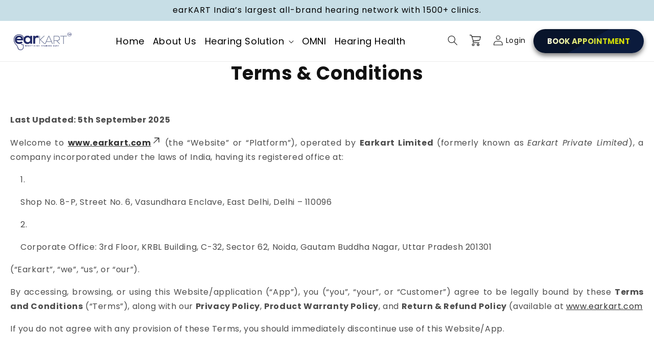

--- FILE ---
content_type: text/css
request_url: https://earkart.com/cdn/shop/t/1/assets/custom.css?v=98595492380741448531689068066
body_size: 1591
content:
/** Shopify CDN: Minification failed

Line 554:0 Expected "}" to go with "{"

**/
.header__menu-item {
    padding: 1.2rem 8px;
}
.page-header .heading + .heading {
    font-size: 22px;
    line-height: 40px;
}
.footer__content-top {
    padding-bottom: 0px !important;
}
.footer__content-bottom {
    border-top: 0px !important;
    padding-top: 0rem !important;
}
section.testimonial-slider button.slick-arrow.slick-next {
    right: 0px;
}
section.testimonial-slider button.slick-prev.slick-arrow {
        left: 0;
    z-index: 1;
}
.testimonial.home ul.slick-dots {
    text-align: center;
    padding: 0px;
}
.sticky-bar-form input.quantity__input {
    height: 32px;
    border: 1px solid #ccc !important;
    border-radius: 6px;
    margin: 0px 10px !important;
}
.body-product .wa-splmn-chat-btn-offset {
    bottom: 84px;
    right: 20px;
    z-index: 99999 !important;
}
.sticky-bar-form .variant-button {
    cursor: pointer;
}

@media screen and (min-width: 767px) {
  .mobile-slider.slideshow__media.banner__media.media {
    display: none;
}
}


@media screen and (max-width: 767px) {
.desktop-slider.slideshow__media.banner__media.media {
    display: none;
}
.inner-page-header .heading {
    font-size: 20px;
    line-height: 30px;
    margin: 10px auto;
}

.our-story h1 {
    font-size: 36px;
    line-height: 40px;
}
.our-story .content {
    display: inline-block;
    width: 100%;
}
.image img {
    max-width: 100%;
}
.white-box h1 {
    font-size: 36px;
}
.white-box h2 {
    font-size: 24px;
    line-height: 34px;
}
.white-box p {
    font-size: 18px;
    line-height: 36px;
    max-width: 100%;
}
.our-passion h1 {
    font-size: 36px;
    line-height: 46px;
}
.our-passion .to-column-layout .grid__item {
    float: left;
    width: 100% !important;
    max-width: 100% !important;
}
.our-passion .image-box img {
    max-width: 100%;
}
.our-passion .to-column-layout .image-box p {
    max-width: 84%;
    font-size: 20px;
    line-height: 36px;
}
.our-passion .to-column-layout .image-box {
    min-height: auto;
}
.why-us-content {
    display: inline-block;
    width: 100%;
}
.why-us-content .tittle {
    font-size: 36px;
    line-height: 52px;
}
.why-us-content .list-style {
    flex: 2;
    margin-top: 30px;
}
.why-us {
    padding: 40px 0 0px;
}
.footer__content-top {
    padding: 0px 15px;
}
.inner-page-header .heading:first-child {
    font-size: 36px;
    margin-bottom: 30px;
}

section#shopify-section-template--18197705720081__5a14f154-8c9a-42ab-9460-b49e6851d200 {
    padding: 70px 0px;
}
.self-fitting .image-and-text {
    display: inline-block;
    align-items: center;
    width: 100%;
}
.self-fitting .text-container h1 {
    font-size: 36px;
    line-height: 48px;
}
.self-fitting {
    padding: 40px 0;
}
.self-fitting .text-container p {
    font-size: 18px;
    line-height: 38px;
}
.self-fitting .image-container img {
    max-width: 100%;
}
.smart-hearing h1 {
    font-size: 36px;
    line-height: 44px;
}
.smart-hearing .three-col-layout {
    display: inline-block;
    width: 100%;
}
.smart-hearing .three-col-layout .columns {
    padding: 20px;
    margin: 15px 0px;
}
.convinient .two-col-image-layout {
    display: inline-block;
    width: 100%;
    padding: 40px 0;
}
.image-part img {
    max-width: 100%;
}
.convinient .two-col-image-layout .content-part h2 {
    font-size: 34px;
    line-height: 48px;
}
.video-section h2.title.h1 {
    font-size: 36px;
}
.tab-menu ul li a {
    font-size: 32px;
    line-height: 44px;
}
.download-section {
    display: inline-block;
    width: 100%;
}
.mockup-images img {
    max-width: 100%;
    margin-top: 40px;
}

.Homepage .slideshow .slideshow__text-wrapper .slideshow__text.banner__box .banner__heading {
    font-size: 20px;
    line-height: 26px;
}
.Homepage .slideshow .slideshow__text-wrapper .slideshow__text.banner__box .banner__text {
    line-height: 24px;
    font-size: 18px;
}
.Homepage .slideshow .banner__buttons .button--primary {
    padding: 12px 10px;
    font-size: 14px;
    min-height: auto;
    font-weight:600;
}
button.slider-button.slider-button--prev, button.slider-button.slider-button--next {
    top: -170px;
    background: transparent;
}
.slideshow__text-wrapper .banner__buttons {
    flex-wrap: nowrap;
}

.Homepage .slideshow__controls {
    border-bottom: 0px;
} 
.Homepage button.slider-button.slider-button--prev {
    left: 2px;
}
.banner--medium:not(.banner--mobile-bottom):not(.banner--adapt) .banner__content {
    min-height: 40rem;
}
.rich-text__wrapper.rich-text__wrapper--center.page-width {
    width: 100%;
}
.rich-text__blocks.center h2 {
    font-size: 36px;
}
.best_services .multicolumn-card__info {
    max-width: 80%;
}
.best_services button.slider-button.slider-button--prev {
    left: 0px;
}
.eqfy-home .container .title h1 {
    font-size: 36px;
}
.eqfy-home .container .sub-title {
    font-size: 22px;
    margin-bottom: 30px;
    line-height: 32px;
}
.ven-home .container .title h1 {
    font-size: 36px;
}
.ven-home .container .sub-title {
    font-size: 22px;
    margin-bottom: 35px;
}
.col img {
    max-width: 100%;
}
.ven-home {
    color: #242424;
    padding: 76px 0;
    background-size: contain;
    margin-bottom: 40px;
    background-position: bottom;
}
#shopify-section-template--18107422048529__da8eab34-aebc-4c33-b742-fa64e41ea5f8 h2.rich-text__heading.rte.h1 {
    font-size: 36px;
}
.multicolumn-second .multicolumn-list .multicolumn-list__item {
    padding: 22px;
}
.multicolumn-second .multicolumn-list .multicolumn-list__item h3 {
    font-size: 20px;
    line-height: 78px;
    padding-left: 90px;
}
ul#Slider-template--18107422048529__1ac5593c-6632-4bd4-b44b-bbd81d435728 {
    display: inline-block;
    width: 100%;
}
ul#Slider-template--18107422048529__1ac5593c-6632-4bd4-b44b-bbd81d435728 .multicolumn-list__item {
    margin-bottom: 30px;
}
.why-eqfy.home .eqfy-title h1 {
    font-size: 36px;
    line-height: 44px;
}
.testimonial.home h1 {
    font-size: 36px;
    line-height: 44px;
}
#shopify-section-template--18107422048529__565fe17e-8c54-43da-b85c-c96440dd44cc h2.collapsible-content__heading.h1 {
    font-size: 36px;
    font-weight: 600;
}
.eqfy-home {
    color: #140d3b;
    padding: 80px 0;
    background-size: inherit;
}
.best_services .slider-counter {
    margin-top: -50px;
}
div#menu-drawer {
    background: #f7f7f7;
}
.best_services .rte {
    display: inline-block;
    position: static;
    padding: 0 4px;
}
.best_services .multicolumn-card__info h3 {
    margin-bottom: 10px;
}
/* .body-product .product--thumbnail_slider button.slider-button {
       top: -190px !important;
    right: -12px !important;
    left: auto;
  display:none;
} */
.body-product .slider-counter {
    margin-top: -30px;
}
.product__title {
    margin-top: 20px;
}
.product .product__info-wrapper .price .price__container .price__sale {
    flex-direction: inherit;
}
.body-product .product-form__submit {
    margin: 0 5px;
}
.body-product .product-form__buttons .shopify-payment-button .shopify-payment-button__button {
    background: #140D3B;
    font-size: 16px;
    color: #fff;
    border-radius: 50px;
    padding: 14px 30px;
}
.custom-page-nav ul.custom-menu li {
    display: inline-block;
    margin: 0 2px;
    padding: 3px;
    font-size: 9px;
}
.custom-page-nav ul.custom-menu li.active.item {
    border-bottom: 2px solid #86D1F4;
}
.custom-page-nav ul.custom-menu {
    list-style: none;
    padding: 0px 0 5px;
    display: flex;
    justify-content: space-around;
}
.custom-page-nav .page-width {
    padding: 0px;
}
.custom-page-nav .fixme {
    padding-top: 2px;
}
div#specification {
    padding: 20px 0;
}
.section-dashboard.white {
   background-position: bottom;
}
#specification .section-dashboard .image-with-text {
    gap: 10px;
}
.section-dashboard.light-blue {
    margin-top: 30px;
    margin-bottom: 10px;
}
.section-dashboard.light-blue .image-with-text {
    gap: 110px;
}
.section-dashboard.dark-blue {
    margin-top: 40px;
}
.section-dashboard .image-with-text {
    gap: 30px;
}
#shopify-section-template--18107422015761__4fbf99a0-2418-4658-b830-bca2cf6ae014 h2.collapsible-content__heading.h1 {
    font-size: 36px;
    font-weight: 600;
}
}

@media screen and (max-width: 989px) and (min-width: 768px) {
  .page-width {
    padding: 0 3rem;
}
.header {
    grid-template-columns: 0fr 1fr 2fr;
}
.Homepage .slideshow .slideshow__text-wrapper .slideshow__text.banner__box .banner__heading {
    font-size: 38px;
    line-height: 60px;
}
.Homepage .slideshow .slideshow__text-wrapper .slideshow__text.banner__box .banner__text {
    font-size: 28px;
    line-height: 42px;
}
.banner--medium:not(.banner--adapt) {
    min-height: 44rem;
}
.eqfy-home {
    background-size: contain;
}
.eqfy-home .two-col ul.custom-li li {
    line-height: 26px;
}
.ven-home .two-col ul.custom-li li {
    line-height: 24px;
}

.best_services .grid--1-col-tablet-down .grid__item {
    max-width: 49%;
}
.eqfy-home .two-col ul.custom-li li {
    flex-basis: 46%;
}
.multicolumn-second .multicolumn-list .multicolumn-list__item {
    padding: 20px 8px;
}
.multicolumn-second .multicolumn-list .multicolumn-list__item h3 {
    font-size: 22px;
}
.multicolumn-second .multicolumn .button.button--primary {
    font-size: 22px;
    padding: 10px 40px;
    margin-bottom: 30px;
}
.why-eqfy.home .why-eqfy .columns {
    flex-basis: 47%;
}

section.testimonial-slider button.slick-arrow.slick-next {
    right: -28px;
}
.inner-page-header .heading {
    font-size: 28px;
    line-height: 40px;
}
.our-story .content {
    display: inline-block;
}
.image-box img {
    width: 100%;
}
.self-fitting {
    padding: 30px 0 0px;
}
.self-fitting .image-and-text {
    display: inline-block;
}
.smart-hearing {
    padding: 50px 0;
}
.smart-hearing h1 {
    line-height: 60px;
}
.convinient .two-col-image-layout {
    display: inline-block;
    padding: 50px 0;
    width: 100%;
}
.download-section {
    display: inline-block;
    gap: 0px;
    margin-top: 30px;
    text-align: center;
}
.product .product__info-wrapper .price .price__container .price__sale {
    flex-direction: inherit;
}
.product-form__submit {
    margin: 0 25px;
    font-size: 16px;
}
.shopify-payment-button__button--unbranded {
    background-color: #1990c6;
    padding: 0em 1em;
    font-size: 14px !important;
}
.product-form__quantity label.quantity__label {
    font-size: 18px;
}
.badges ul li {
    margin: 0 10px;
}
.badges img {
    width: 160px;
}
.custom-page-nav ul.custom-menu li {
    display: inline-block;
    margin: 0 4px;
    padding: 8px;
    font-size: 17px;
}
.section-dashboard .image-with-text {
    gap: 20px;
}
.image.rrr img {
    width: 370px;
}
.section-dashboard.dark-blue .image img {
    width: 400px;
}
#specification .image-container {
    position: static;
}
.specification-details {
    padding: 40px 40px 0px;
}
.spec-sheet .table {
    width: 100%;
    overflow-y: scroll;
}
div#shopify-section-template--18107422015761__be893fd1-fd57-4e79-881d-5a23cb84a97e .image-with-text__content--top {
    justify-content: flex-start;
    align-self: flex-start;
    padding-left: 70px;
    padding-right: 10px;
}
div#shopify-section-template--18107422015761__be893fd1-fd57-4e79-881d-5a23cb84a97e {
    margin-bottom: 50px;
}
.custom-page-nav ul.custom-menu {
    display: flex;
    justify-content: space-around;
}
.product.product--medium.product--left.grid--2-col-tablet {
    display: inline-block;
    width: 100%;
}
.product.product--medium.product--left.grid--2-col-tablet .product__info-wrapper.grid__item {
    width: 100%;
    min-width: 100%;
    padding: 0;
    clear: both;
}
.product.product--medium.product--left.grid--2-col-tablet .grid__item.product__media-wrapper {
    margin-top: 25px;
    width: 94%;
    margin-bottom: 50px !important;
    display: inline-block;
}
@media screen and (min-width: 1300px) and (max-width: 1366px){
  section.testimonial-slider button.slick-prev.slick-arrow {
    left: 5px;
    z-index: 1;
}
section.testimonial-slider button.slick-arrow.slick-next {
    right: 2px;
}

}




--- FILE ---
content_type: text/css
request_url: https://earkart.com/cdn/shop/t/1/assets/component-newsletter.css?v=30136151179060594321679313108
body_size: -193
content:
.newsletter-form{display:flex;flex-direction:column;justify-content:center;align-items:center;width:100%;position:relative}.footerblock__newsletter .news_head{text-align:center;font-weight:500;font-size:24px;line-height:29px;border:0}.footerblock__newsletter{padding:40px;margin-bottom:30px}@media screen and (min-width: 750px){.newsletter-form{align-items:center;margin:0 auto}}.newsletter-form__field-wrapper{width:100%}.newsletter-form__field-wrapper .field__input{padding-right:5rem;border:1px solid #D9D9D9;border-radius:38px;background:#fff;color:#9f9f9f}.newsletter-form__field-wrapper .field{z-index:0}.newsletter-form__field-wrapper .field:before,.newsletter-form__field-wrapper .field:after{display:none}.newsletter-form__message{justify-content:center;margin-bottom:0}.newsletter-form__message--success{margin-top:2rem}@media screen and (min-width: 750px){.newsletter-form__message{justify-content:flex-start}}.newsletter-form__button{width:4.4rem;margin:0;right:var(--inputs-border-width);top:0;height:100%;z-index:2}.newsletter-form__button:focus-visible{box-shadow:0 0 0 .3rem rgb(var(--color-background)),0 0 0 .4rem rgba(var(--color-foreground));background-color:rgb(var(--color-background))}.newsletter-form__button:focus{box-shadow:0 0 0 .3rem rgb(var(--color-background)),0 0 0 .4rem rgba(var(--color-foreground));background-color:rgb(var(--color-background))}.newsletter-form__button:not(:focus-visible):not(.focused){box-shadow:inherit;background-color:inherit}.newsletter-form__button .icon{width:1.5rem}@media screen and (max-width: 767px){.footerblock__newsletter{padding:0}}
/*# sourceMappingURL=/cdn/shop/t/1/assets/component-newsletter.css.map?v=30136151179060594321679313108 */


--- FILE ---
content_type: image/svg+xml
request_url: https://cdn.shopify.com/s/files/1/0729/6060/6481/files/ph_instagram-logo-fill.svg?v=1679033549
body_size: -239
content:
<svg width="24" height="24" viewBox="0 0 24 24" fill="none" xmlns="http://www.w3.org/2000/svg">
<path d="M15 12C15 12.5933 14.8241 13.1734 14.4944 13.6667C14.1648 14.1601 13.6962 14.5446 13.1481 14.7716C12.5999 14.9987 11.9967 15.0581 11.4147 14.9424C10.8328 14.8266 10.2982 14.5409 9.87868 14.1213C9.45912 13.7018 9.1734 13.1672 9.05764 12.5853C8.94189 12.0033 9.0013 11.4001 9.22836 10.8519C9.45542 10.3038 9.83994 9.83524 10.3333 9.50559C10.8266 9.17595 11.4067 9 12 9C12.7949 9.00247 13.5565 9.31934 14.1186 9.88141C14.6807 10.4435 14.9975 11.2051 15 12ZM21.375 7.875V16.125C21.375 17.5174 20.8219 18.8527 19.8373 19.8373C18.8527 20.8219 17.5174 21.375 16.125 21.375H7.875C6.48261 21.375 5.14726 20.8219 4.16269 19.8373C3.17812 18.8527 2.625 17.5174 2.625 16.125V7.875C2.625 6.48261 3.17812 5.14726 4.16269 4.16269C5.14726 3.17812 6.48261 2.625 7.875 2.625H16.125C17.5174 2.625 18.8527 3.17812 19.8373 4.16269C20.8219 5.14726 21.375 6.48261 21.375 7.875ZM16.5 12C16.5 11.11 16.2361 10.24 15.7416 9.49993C15.2471 8.75991 14.5443 8.18314 13.7221 7.84254C12.8998 7.50195 11.995 7.41283 11.1221 7.58647C10.2492 7.7601 9.44736 8.18868 8.81802 8.81802C8.18868 9.44736 7.7601 10.2492 7.58647 11.1221C7.41283 11.995 7.50195 12.8998 7.84254 13.7221C8.18314 14.5443 8.75991 15.2471 9.49993 15.7416C10.24 16.2361 11.11 16.5 12 16.5C13.1935 16.5 14.3381 16.0259 15.182 15.182C16.0259 14.3381 16.5 13.1935 16.5 12ZM18 7.125C18 6.9025 17.934 6.68499 17.8104 6.49998C17.6868 6.31498 17.5111 6.17078 17.3055 6.08564C17.1 6.00049 16.8738 5.97821 16.6555 6.02162C16.4373 6.06502 16.2368 6.17217 16.0795 6.3295C15.9222 6.48684 15.815 6.68729 15.7716 6.90552C15.7282 7.12375 15.7505 7.34995 15.8356 7.55552C15.9208 7.76109 16.065 7.93679 16.25 8.0604C16.435 8.18402 16.6525 8.25 16.875 8.25C17.1734 8.25 17.4595 8.13147 17.6705 7.9205C17.8815 7.70952 18 7.42337 18 7.125Z" fill="#86D1F4"/>
</svg>


--- FILE ---
content_type: image/svg+xml
request_url: https://earkart.com/cdn/shop/files/mail.svg?v=1679033549
body_size: -666
content:
<svg width="16" height="16" viewBox="0 0 16 16" fill="none" xmlns="http://www.w3.org/2000/svg">
<path d="M2.66665 2.6665H13.3333C14.0666 2.6665 14.6666 3.2665 14.6666 3.99984V11.9998C14.6666 12.7332 14.0666 13.3332 13.3333 13.3332H2.66665C1.93331 13.3332 1.33331 12.7332 1.33331 11.9998V3.99984C1.33331 3.2665 1.93331 2.6665 2.66665 2.6665Z" stroke="#86D1F4" stroke-linecap="round" stroke-linejoin="round"/>
<path d="M14.6666 4L7.99998 8.66667L1.33331 4" stroke="#86D1F4" stroke-linecap="round" stroke-linejoin="round"/>
</svg>


--- FILE ---
content_type: image/svg+xml
request_url: https://earkart.com/cdn/shop/files/phone-call.svg?v=1679033549
body_size: -216
content:
<svg width="16" height="16" viewBox="0 0 16 16" fill="none" xmlns="http://www.w3.org/2000/svg">
<g clip-path="url(#clip0_121_18943)">
<path d="M10.0334 3.33317C10.6845 3.46021 11.283 3.77867 11.7521 4.24779C12.2212 4.71691 12.5397 5.31535 12.6667 5.9665L10.0334 3.33317ZM10.0334 0.666504C11.3862 0.816795 12.6478 1.42262 13.6109 2.38451C14.574 3.3464 15.1814 4.60718 15.3334 5.95984L10.0334 0.666504ZM14.6667 11.2798V13.2798C14.6675 13.4655 14.6294 13.6493 14.555 13.8194C14.4807 13.9895 14.3716 14.1422 14.2348 14.2677C14.0979 14.3933 13.9364 14.4888 13.7605 14.5483C13.5847 14.6078 13.3983 14.6299 13.2134 14.6132C11.1619 14.3903 9.19137 13.6893 7.46004 12.5665C5.84926 11.5429 4.48359 10.1773 3.46004 8.5665C2.33336 6.82731 1.6322 4.84717 1.41337 2.7865C1.39671 2.60215 1.41862 2.41634 1.4777 2.24092C1.53679 2.0655 1.63175 1.9043 1.75655 1.76758C1.88134 1.63087 2.03324 1.52164 2.20256 1.44685C2.37189 1.37206 2.55493 1.33334 2.74004 1.33317H4.74004C5.06357 1.32999 5.37723 1.44456 5.62254 1.65553C5.86786 1.86649 6.02809 2.15947 6.07337 2.47984C6.15779 3.11988 6.31434 3.74832 6.54004 4.35317C6.62973 4.59179 6.64915 4.85111 6.59597 5.10042C6.5428 5.34973 6.41928 5.57858 6.24004 5.75984L5.39337 6.6065C6.34241 8.27553 7.72434 9.65747 9.39337 10.6065L10.24 9.75984C10.4213 9.58059 10.6501 9.45707 10.8994 9.4039C11.1488 9.35073 11.4081 9.37014 11.6467 9.45984C12.2516 9.68554 12.88 9.84209 13.52 9.9265C13.8439 9.97219 14.1396 10.1353 14.3511 10.3848C14.5625 10.6344 14.6748 10.9529 14.6667 11.2798Z" stroke="#86D1F4" stroke-linecap="round" stroke-linejoin="round"/>
</g>
<defs>
<clipPath id="clip0_121_18943">
<rect width="16" height="16" fill="white"/>
</clipPath>
</defs>
</svg>
